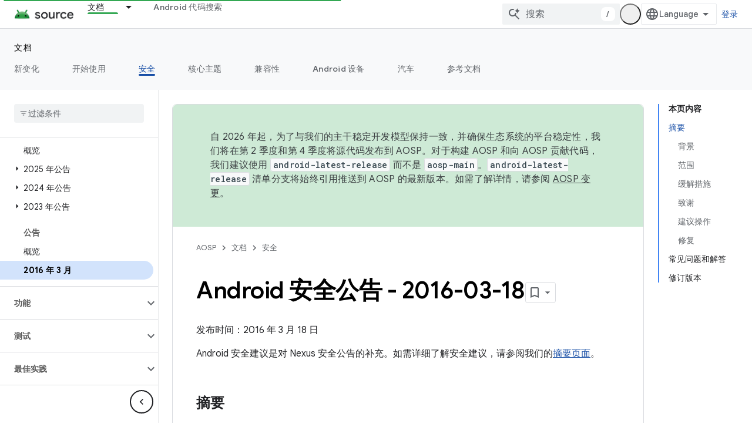

--- FILE ---
content_type: text/javascript
request_url: https://www.gstatic.com/devrel-devsite/prod/v5f5028bd8220352863507a1bacc6e2ea79a725fdb2dd736f205c6da16a3d00d1/js/devsite_devsite_checkbox_module__zh_cn.js
body_size: -866
content:
(function(_ds){var window=this;var Eqa=_ds.JA(['input[type=checkbox]{-webkit-appearance:none;background:var(--devsite-background-1);border-radius:var(--devsite-checkbox-border-radius);color:var(--devsite-secondary-text-color);cursor:pointer;height:var(--devsite-checkbox-size);margin-block:var(--devsite-checkbox-margin-block);margin-inline:var(--devsite-checkbox-margin-inline);outline:0;position:relative;-webkit-transition:color .2s;transition:color .2s;vertical-align:middle;width:var(--devsite-checkbox-size)}input[type=checkbox]:focus:before{background:var(--devsite-background-4)}input[type=checkbox]:checked,input[type=checkbox]:indeterminate{color:var(--devsite-link-color)}input[type=checkbox]:checked:focus:before,input[type=checkbox]:indeterminate:focus:before{background:var(--devsite-input-background-focus,var(--devsite-link-background))}input[type=checkbox]:after{-webkit-font-feature-settings:"liga";-moz-font-feature-settings:"liga";font-feature-settings:"liga";-moz-osx-font-smoothing:grayscale;-webkit-font-smoothing:antialiased;text-rendering:optimizeLegibility;word-wrap:normal;content:"check_box_outline_blank";font:normal normal normal 24px/24px Material Icons;position:relative;right:var(--devsite-checkbox-offset-x);text-transform:none;top:var(--devsite-checkbox-offset-y);z-index:1}:host-context([dir=rtl]) input[type=checkbox]:after,[dir=rtl] input[type=checkbox]:after{left:var(--devsite-checkbox-offset-x);right:auto}input[type=checkbox]:checked:after{content:"check_box"}input[type=checkbox]:indeterminate:after{content:"indeterminate_check_box"}input[type=checkbox]:before{-webkit-font-feature-settings:"liga";-moz-font-feature-settings:"liga";font-feature-settings:"liga";-moz-osx-font-smoothing:grayscale;-webkit-font-smoothing:antialiased;text-rendering:optimizeLegibility;word-wrap:normal;border-radius:var(--devsite-checkbox-icon-canvas-border-radius);content:"";display:block;font:normal normal normal 24px/24px Material Icons;height:var(--devsite-checkbox-icon-canvas-size);position:absolute;text-transform:none;top:var(--devsite-checkbox-icon-canvas-offset-y);-webkit-transition:background .2s;transition:background .2s;width:var(--devsite-checkbox-icon-canvas-size)}:host-context([dir=ltr]) input[type=checkbox]:before,[dir=ltr] input[type=checkbox]:before{left:var(--devsite-checkbox-icon-canvas-offset-x)}:host-context([dir=rtl]) input[type=checkbox]:before,[dir=rtl] input[type=checkbox]:before{right:var(--devsite-checkbox-icon-canvas-offset-x)}input[type=checkbox]:disabled{color:var(--devsite-input-color-disabled,var(--devsite-tertiary-text-color));cursor:default}label{color:var(--devsite-secondary-text-color);display:block;font-size:12px}input+label{color:var(--devsite-primary-text-color);display:inline;font-size:16px}label[for]{cursor:pointer}input:disabled+label{color:var(--devsite-input-color-disabled,var(--devsite-tertiary-text-color));cursor:default}:host{--devsite-checkbox-icon-canvas-offset-x:-10px;--devsite-checkbox-icon-canvas-offset-y:-8px;--devsite-checkbox-offset-x:4px;--devsite-checkbox-offset-y:-2px;-webkit-box-align:center;-moz-box-align:center;-ms-flex-align:center;-webkit-align-items:center;align-items:center;display:-webkit-inline-box;display:-webkit-inline-flex;display:-moz-inline-box;display:-ms-inline-flexbox;display:inline-flex;gap:10px}label{-webkit-box-flex:1;-moz-box-flex:1;-webkit-flex:1;-ms-flex:1;flex:1}']);var X0=class extends _ds.bC{constructor(){super(...arguments);this.checked=!1;this.checkboxId=null;this.disabled=!1;this.value=this.labelText=null;this.ariaDisabled=this.ariaChecked="false"}static get styles(){return Eqa}connectedCallback(){super.connectedCallback();this.setAttribute("rendered","")}disconnectedCallback(){super.disconnectedCallback();this.removeAttribute("rendered")}render(){this.ariaChecked=this.checked.toString();this.ariaDisabled=this.disabled.toString();return(0,_ds.M)`
          <input type="checkbox"
              id="${this.checkboxId?this.checkboxId:"default-id"}"
              ?checked="${this.checked}"
              ?disabled="${this.disabled}"
              @click="${this.onClick}">
          ${this.labelText?(0,_ds.M)`<label for="${this.checkboxId?`${this.checkboxId}`:"default-id"}">
                  ${this.labelText}
                </label>`:""}`}onClick(){this.checked=!this.checked;this.dispatchEvent(new CustomEvent("devsite-checkbox-change",{detail:{checked:this.checked,value:this.value,checkboxId:this.checkboxId},bubbles:!0}))}};_ds.w([_ds.F({La:!0,type:Boolean}),_ds.x("design:type",Object)],X0.prototype,"checked",void 0);_ds.w([_ds.F({La:!0,type:String}),_ds.x("design:type",Object)],X0.prototype,"checkboxId",void 0);_ds.w([_ds.F({La:!0,type:Boolean}),_ds.x("design:type",Object)],X0.prototype,"disabled",void 0);
_ds.w([_ds.F({Aa:"label-text",type:String}),_ds.x("design:type",Object)],X0.prototype,"labelText",void 0);_ds.w([_ds.F({type:String}),_ds.x("design:type",Object)],X0.prototype,"value",void 0);_ds.w([_ds.F({Aa:"aria-checked",La:!0,type:String}),_ds.x("design:type",Object)],X0.prototype,"ariaChecked",void 0);_ds.w([_ds.F({Aa:"aria-disabled",La:!0,type:String}),_ds.x("design:type",Object)],X0.prototype,"ariaDisabled",void 0);try{customElements.define("devsite-checkbox",X0)}catch(a){console.warn("Unrecognized DevSite custom element - DevsiteCheckbox",a)};})(_ds_www);


--- FILE ---
content_type: text/javascript
request_url: https://www.gstatic.com/devrel-devsite/prod/v5f5028bd8220352863507a1bacc6e2ea79a725fdb2dd736f205c6da16a3d00d1/js/devsite_devsite_feature_tooltip_module__zh_cn.js
body_size: -866
content:
(function(_ds){var window=this;var rsa=_ds.JA([".button,.devsite-footer-utility-button>a,button,input[type=button],input[type=file],input[type=image],input[type=reset],input[type=submit]{-ms-flex-item-align:var(--devsite-button-align-self);-webkit-margin-end:var(--devsite-button-margin-x-end);-moz-margin-end:var(--devsite-button-margin-x-end);-webkit-align-self:var(--devsite-button-align-self);align-self:var(--devsite-button-align-self);-moz-appearance:none;-webkit-appearance:none;background:var(--devsite-button-background,var(--devsite-background-1));border:var(--devsite-button-border,0);border-radius:var(--devsite-button-border-radius,2px);box-shadow:var(--devsite-button-box-shadow,0 1px 2px 0 var(--devsite-elevation-key-shadow-color),0 1px 3px 1px var(--devsite-elevation-ambient-shadow-color));-moz-box-sizing:border-box;box-sizing:border-box;color:var(--devsite-button-color);cursor:pointer;display:inline-block;font:var(--devsite-button-font,500 14px/36px var(--devsite-primary-font-family));height:var(--devsite-button-height,36px);letter-spacing:var(--devsite-button-letter-spacing,0);line-height:var(--devsite-button-line-height,36px);margin:var(--devsite-button-margin,0);margin-inline-end:var(--devsite-button-margin-x-end);max-width:var(--devsite-button-max-width,none);min-width:36px;outline:0;overflow:hidden;padding:var(--devsite-button-padding,0 16px);text-align:center;text-decoration:none;text-overflow:ellipsis;text-transform:var(--devsite-button-text-transform,uppercase);-webkit-transition:background-color .2s,border .2s,box-shadow .2s;transition:background-color .2s,border .2s,box-shadow .2s;vertical-align:middle;white-space:nowrap;width:var(--devsite-button-width,auto)}.button:focus,.button:hover,.devsite-footer-utility-button>a:focus,.devsite-footer-utility-button>a:hover,button:focus,button:hover,input[type=button]:focus,input[type=button]:hover,input[type=file]:focus,input[type=file]:hover,input[type=image]:focus,input[type=image]:hover,input[type=reset]:focus,input[type=reset]:hover,input[type=submit]:focus,input[type=submit]:hover{background:var(--devsite-button-background-hover);border:var(--devsite-button-border-hover,0);color:var(--devsite-button-color-hover,var(--devsite-button-color));font-weight:500;-webkit-text-decoration:var(--devsite-button-text-decoration-hover,none);-moz-text-decoration:var(--devsite-button-text-decoration-hover,none);text-decoration:var(--devsite-button-text-decoration-hover,none)}.button:focus,.devsite-footer-utility-button>a:focus,button:focus,input[type=button]:focus,input[type=file]:focus,input[type=image]:focus,input[type=reset]:focus,input[type=submit]:focus{box-shadow:var(--devsite-button-box-shadow-focus,none)}.button:active,.devsite-footer-utility-button>a:active,button:active,input[type=button]:active,input[type=file]:active,input[type=image]:active,input[type=reset]:active,input[type=submit]:active{background:var(--devsite-button-background-active);border:var(--devsite-button-border-active,0);box-shadow:var(--devsite-button-box-shadow-active,0 1px 2px 0 var(--devsite-elevation-key-shadow-color),0 2px 6px 2px var(--devsite-elevation-ambient-shadow-color));-webkit-transform:var(--devsite-button-transform-active,none);transform:var(--devsite-button-transform-active,none)}[foreground] .button,[foreground][background] .button{border-color:var(--devsite-foreground-button-border-color,transparent)}[foreground] .button,[foreground] .button:active,[foreground] .button:focus,[foreground] .button:hover,[foreground][background] .button,[foreground][background] .button:active,[foreground][background] .button:focus,[foreground][background] .button:hover{color:var(--devsite-foreground-button-color,var(--devsite-foreground-color,var(--devsite-primary-color,var(--devsite-button-color))))}[foreground] .button:active,[foreground] .button:focus,[foreground] .button:hover,[foreground][background] .button:active,[foreground][background] .button:focus,[foreground][background] .button:hover{background:var(--devsite-foreground-button-background-hover);border-color:var(--devsite-foreground-button-border-color-hover,transparent);color:var(--devsite-foreground-button-color-hover,var(--devsite-foreground-color,var(--devsite-primary-color,var(--devsite-button-color))))}[foreground] .button:active,[foreground][background] .button:active{background:var(--devsite-foreground-button-background-active,var(--devsite-foreground-button-background-hover));border-color:var(--devsite-foreground-button-border-color-active,transparent)}[background]:not(.devsite-landing-row-cards) .button:not([disabled]){background:var(--devsite-background-button-background,var(--devsite-background-1));border-color:var(--devsite-background-button-border-color,transparent);color:var(--devsite-foreground-button-color,var(--devsite-background-button-color,var(--devsite-button-color)))}[background]:not(.devsite-landing-row-cards) .button:not([disabled]):active,[background]:not(.devsite-landing-row-cards) .button:not([disabled]):focus,[background]:not(.devsite-landing-row-cards) .button:not([disabled]):hover{background:var(--devsite-background-button-background-hover,var(--devsite-button-background-hover));border-color:var(--devsite-background-button-border-color-hover,transparent);color:var(--devsite-foreground-button-color-hover,var(--devsite-foreground-button-color,var(--devsite-background-button-color-hover,var(--devsite-button-color))))}[background]:not(.devsite-landing-row-cards) .button:not([disabled]):active{border-color:var(--devsite-background-button-border-color-active,transparent)}.button.button-disabled,.button.button-disabled:active,.button.button-disabled:focus,.button.button-disabled:hover,[background] .button.button-disabled,[background] .button.button-disabled:active,[background] .button.button-disabled:focus,[background] .button.button-disabled:hover,[foreground] .button.button-disabled,[foreground] .button.button-disabled:active,[foreground] .button.button-disabled:focus,[foreground] .button.button-disabled:hover,body[theme] [background] .button.button-disabled,body[theme] [background] .button.button-disabled:active,body[theme] [background] .button.button-disabled:focus,body[theme] [background] .button.button-disabled:hover,body[theme] [foreground] .button.button-disabled,body[theme] [foreground] .button.button-disabled:active,body[theme] [foreground] .button.button-disabled:focus,body[theme] [foreground] .button.button-disabled:hover,button[disabled],button[disabled]:active,button[disabled]:focus,button[disabled]:hover,input[type=button][disabled],input[type=button][disabled]:active,input[type=button][disabled]:focus,input[type=button][disabled]:hover,input[type=file][disabled],input[type=file][disabled]:active,input[type=file][disabled]:focus,input[type=file][disabled]:hover,input[type=image][disabled],input[type=image][disabled]:active,input[type=image][disabled]:focus,input[type=image][disabled]:hover,input[type=reset][disabled],input[type=reset][disabled]:active,input[type=reset][disabled]:focus,input[type=reset][disabled]:hover,input[type=submit][disabled],input[type=submit][disabled]:active,input[type=submit][disabled]:focus,input[type=submit][disabled]:hover{background:var(--devsite-button-disabled-background,#ddd);border:var(--devsite-button-disabled-border,0);box-shadow:none;color:var(--devsite-button-disabled-color,var(--devsite-tertiary-text-rgba));cursor:default;line-height:var(--devsite-button-disabled-line-height,36px);pointer-events:none}.button-blue,.button-green,.button-primary,.button-red,body devsite-footer-utility .devsite-footer-utility-button>a{background:var(--devsite-button-primary-background,var(--devsite-button-color));border:0;color:var(--devsite-button-primary-color,var(--devsite-inverted-text-color));line-height:var(--devsite-button-primary-line-height,36px)}@media (forced-colors:active){.button-blue,.button-green,.button-primary,.button-red,body devsite-footer-utility .devsite-footer-utility-button>a{border:1px solid ButtonText;border-radius:4px}}.button-blue:active,.button-blue:focus,.button-blue:hover,.button-green:active,.button-green:focus,.button-green:hover,.button-primary:active,.button-primary:focus,.button-primary:hover,.button-red:active,.button-red:focus,.button-red:hover,body devsite-footer-utility .devsite-footer-utility-button>a:active,body devsite-footer-utility .devsite-footer-utility-button>a:focus,body devsite-footer-utility .devsite-footer-utility-button>a:hover{border:0}.button-blue:hover,.button-green:hover,.button-primary:hover,.button-red:hover,body devsite-footer-utility .devsite-footer-utility-button>a:hover{box-shadow:var(--devsite-button-primary-box-shadow-hover,0 1px 2px 0 var(--devsite-elevation-key-shadow-color),0 1px 3px 1px var(--devsite-elevation-ambient-shadow-color))}.button-blue:focus,.button-blue:hover,.button-green:focus,.button-green:hover,.button-primary:focus,.button-primary:hover,.button-red:focus,.button-red:hover,body devsite-footer-utility .devsite-footer-utility-button>a:focus,body devsite-footer-utility .devsite-footer-utility-button>a:hover{background:var(--devsite-button-primary-background-hover);border:var(--devsite-button-primary-border-hover);color:var(--devsite-button-primary-color-hover,var(--devsite-button-primary-color,var(--devsite-inverted-text-color)))}@media (forced-colors:active){.button-blue:focus,.button-blue:hover,.button-green:focus,.button-green:hover,.button-primary:focus,.button-primary:hover,.button-red:focus,.button-red:hover,body devsite-footer-utility .devsite-footer-utility-button>a:focus,body devsite-footer-utility .devsite-footer-utility-button>a:hover{border:1px solid Highlight}}.button-blue:active,.button-green:active,.button-primary:active,.button-red:active,body devsite-footer-utility .devsite-footer-utility-button>a:active{background:var(--devsite-button-primary-background-active);box-shadow:var(--devsite-button-primary-box-shadow-active,0 1px 2px 0 var(--devsite-elevation-key-shadow-color),0 2px 6px 2px var(--devsite-elevation-ambient-shadow-color));color:var(--devsite-button-primary-color-active,var(--devsite-button-primary-color,var(--devsite-inverted-text-color)))}[background]:not(.devsite-landing-row-cards) .button-primary:not([disabled]){background:var(--devsite-background-button-primary-background,var(--devsite-background-1));color:var(--devsite-background-button-primary-color,var(--devsite-button-color))}[background]:not(.devsite-landing-row-cards) .button-primary:not([disabled]):active,[background]:not(.devsite-landing-row-cards) .button-primary:not([disabled]):focus,[background]:not(.devsite-landing-row-cards) .button-primary:not([disabled]):hover{color:var(--devsite-background-button-primary-color-hover,var(--devsite-background-button-primary-color,var(--devsite-button-color)))}[background]:not(.devsite-landing-row-cards) .button-primary:not([disabled]):active,[background]:not(.devsite-landing-row-cards) .button-primary:not([disabled]):focus,[background]:not(.devsite-landing-row-cards) .button-primary:not([disabled]):hover{background:var(--devsite-background-button-primary-background-hover)}[foreground] .button-primary,[foreground][background] .button-primary{background:var(--devsite-foreground-button-primary-background);color:var(--devsite-foreground-button-primary-color,var(--devsite-inverted-text-color))}[foreground] .button-primary:active,[foreground] .button-primary:focus,[foreground] .button-primary:hover,[foreground][background] .button-primary:active,[foreground][background] .button-primary:focus,[foreground][background] .button-primary:hover{background:var(--devsite-foreground-button-primary-background-hover);color:var(--devsite-foreground-button-primary-color-hover,var(--devsite-foreground-button-primary-color,var(--devsite-inverted-text-color)))}.button-flat,.button-white{background:var(--devsite-button-white-background,0);color:var(--devsite-button-white-color,var(--devsite-button-color));line-height:var(--devsite-button-white-line-height,36px);padding-inline:8px}.button-flat,.button-flat:active,.button-flat:focus,.button-flat:hover,.button-white,.button-white:active,.button-white:focus,.button-white:hover{border:0}.button-flat,.button-flat:hover,.button-white,.button-white:hover{box-shadow:var(--devsite-button-white-box-shadow-hover,none)}.button-flat:active,.button-flat:focus,.button-flat:hover,.button-white:active,.button-white:focus,.button-white:hover{color:var(--devsite-button-white-color-hover,var(--devsite-button-white-color,var(--devsite-button-color)));-webkit-text-decoration:var(--devsite-button-white-text-decoration-hover,none);-moz-text-decoration:var(--devsite-button-white-text-decoration-hover,none);text-decoration:var(--devsite-button-white-text-decoration-hover,none)}.button-flat:focus,.button-flat:hover,.button-white:focus,.button-white:hover{background:var(--devsite-button-white-background-hover,var(--devsite-button-background-hover))}.button-flat:focus,.button-white:focus{box-shadow:var(--devsite-button-white-box-shadow-focus,none)}.button-flat:active,.button-white:active{background:var(--devsite-button-white-background-active,var(--devsite-button-background-active));box-shadow:var(--devsite-button-white-box-shadow-active,none)}[background]:not(.devsite-landing-row-cards) .button-white:not([disabled]){background:transparent}[background]:not(.devsite-landing-row-cards) .button-white:not([disabled]),[background]:not(.devsite-landing-row-cards) .button-white:not([disabled]):active,[background]:not(.devsite-landing-row-cards) .button-white:not([disabled]):focus,[background]:not(.devsite-landing-row-cards) .button-white:not([disabled]):hover{color:var(--devsite-background-button-white-color,var(--devsite-inverted-text-color))}[background]:not(.devsite-landing-row-cards) .button-white:not([disabled]):hover{background:var(--devsite-background-button-white-background-hover)}[background]:not(.devsite-landing-row-cards) .button-white:not([disabled]):focus{background:var(--devsite-background-button-white-background-focus)}[background][foreground] .button-white,[background][foreground] .button-white:active,[background][foreground] .button-white:focus,[background][foreground] .button-white:hover,[foreground] .button-white,[foreground] .button-white:active,[foreground] .button-white:focus,[foreground] .button-white:hover{color:var(--devsite-foreground-button-white-color,var(--devsite-foreground-button-color,var(--devsite-foreground-color)))}[background][foreground] .button-white:focus,[background][foreground] .button-white:hover,[foreground] .button-white:focus,[foreground] .button-white:hover{background:var(--devsite-foreground-button-white-background-hover,var(--devsite-foreground-button-background-hover))}[background][foreground] .button-white:active,[foreground] .button-white:active{background:var(--devsite-foreground-button-white-background-active,var(--devsite-foreground-button-background-active,var(--devsite-foreground-button-background-hover)))}[background=theme]:not(.devsite-landing-row-cards) .button-white{color:var(--devsite-text-color,var(--devsite-inverted-text-color))}.button-white.button-disabled,.button-white[disabled]{background:0}.button-raised{background:var(--devsite-button-raised-background,var(--devsite-background-1));box-shadow:0 1px 2px 0 var(--devsite-elevation-key-shadow-color),0 1px 3px 1px var(--devsite-elevation-ambient-shadow-color);line-height:var(--devsite-button-raised-line-height,36px)}.button-raised,.button-raised:active,.button-raised:focus,.button-raised:hover{border:0;color:var(--devsite-button-raised-color,var(--devsite-button-color))}.button-raised:focus,.button-raised:hover{background:var(--devsite-button-raised-background-hover,var(--devsite-button-background-hover));box-shadow:0 1px 2px 0 var(--devsite-elevation-key-shadow-color),0 2px 6px 2px var(--devsite-elevation-ambient-shadow-color)}.button-raised:active{background:var(--devsite-button-raised-background-active,var(--devsite-button-background-active));box-shadow:0 1px 3px 0 var(--devsite-elevation-key-shadow-color),0 4px 8px 3px var(--devsite-elevation-ambient-shadow-color)}[background]:not(.devsite-landing-row-cards) .button-raised{background:var(--devsite-background-1)}.button+.button,button+button,input[type=button]+input[type=button],input[type=file]+input[type=file],input[type=image]+input[type=image],input[type=reset]+input[type=reset],input[type=submit]+input[type=submit]{-webkit-margin-start:var(--devsite-button-sibling-gap-x,16px);-moz-margin-start:var(--devsite-button-sibling-gap-x,16px);margin-inline-start:var(--devsite-button-sibling-gap-x,16px)}.button-flat+.button-flat,.button-white+.button-white,button+.button{-webkit-margin-start:8px;-moz-margin-start:8px;margin-inline-start:8px}[foreground] .button-primary:active,[foreground] .button-primary:focus,[foreground] .button-primary:hover,[foreground] .button-raised:active,[foreground] .button-raised:focus,[foreground] .button-raised:hover,[foreground] .button-white:active,[foreground] .button-white:focus,[foreground] .button-white:hover{border:0}.button-transparent{padding-inline:8px}.button-transparent,.button-transparent:focus,.button-transparent:hover{background-color:transparent;border:0;box-shadow:none}.button-text-white{color:var(--devsite-inverted-text-color)}.button-text-blue{color:var(--devsite-link-color)}.button-lowercase{text-transform:none}.button-unindented{-webkit-margin-start:var(--devsite-button-unindented-margin-x,-8px);-moz-margin-start:var(--devsite-button-unindented-margin-x,-8px);margin-inline-start:var(--devsite-button-unindented-margin-x,-8px)}.button-icon,.button>.material-icons,button>.material-icons{font-size:18px;height:18px;width:18px}.button.button-with-icon,.button.external{padding:var(--devsite-button-with-icon-padding,0 16px)}.button-primary.button-with-icon,.button-primary.external,.button-raised.button-with-icon,.button-raised.external{padding:var(--devsite-button-primary-with-icon-padding,0 16px)}.button-white.button-with-icon,.button-white.external{padding-inline:16px}.button>.material-icons,button>.material-icons{direction:unset;margin-inline:8px;position:relative;top:-2px;vertical-align:middle}.button>.button-icon,button>.button-icon{margin-inline:8px}.button-with-icon>.button-icon,.button-with-icon>.material-icons{margin-inline:-4px 8px}.button-with-icon>.icon-after,.button.external:not(.button-with-icon):after,button.external:not(.button-with-icon):after{margin-inline:8px -4px}.button:not(.button-with-icon)>.material-icons:not(.icon-after){-webkit-margin-start:var(--devsite-button-material-icon-margin-x,-4px);-moz-margin-start:var(--devsite-button-material-icon-margin-x,-4px);margin-inline-start:var(--devsite-button-material-icon-margin-x,-4px)}.button:not(.button-with-icon)>.icon-after{-webkit-margin-end:var(--devsite-button-material-icon-margin-x,-4px);-moz-margin-end:var(--devsite-button-material-icon-margin-x,-4px);margin-inline-end:var(--devsite-button-material-icon-margin-x,-4px)}.button-white:not(.button-with-icon)>.material-icons:not(.icon-after){-webkit-margin-start:var(--devsite-button-white-material-icon-margin-x,4px);-moz-margin-start:var(--devsite-button-white-material-icon-margin-x,4px);margin-inline-start:var(--devsite-button-white-material-icon-margin-x,4px)}.button-white:not(.button-with-icon)>.icon-after{-webkit-margin-end:var(--devsite-button-white-material-icon-margin-x,4px);-moz-margin-end:var(--devsite-button-white-material-icon-margin-x,4px);margin-inline-end:var(--devsite-button-white-material-icon-margin-x,4px)}.devsite-landing-row-item[foreground=grey] .button,[foreground=grey] .button{background:var(--devsite-secondary-text-color)}.devsite-landing-row-item[foreground=grey] .button:active,.devsite-landing-row-item[foreground=grey] .button:focus,.devsite-landing-row-item[foreground=grey] .button:hover,[foreground=grey] .button:active,[foreground=grey] .button:focus,[foreground=grey] .button:hover{background:#3c4043}:host{--devsite-popout-top:calc(100% + 17px);--devsite-popout-width:min(50vw,320px);--devsite-feature-tooltip-text-color:#fff;position:relative}:host .dismiss-button{--devsite-button-white-background:transparent;--devsite-button-white-background-hover:transparent;--devsite-button-white-color:#fff}:host .close-button{--devsite-button-background:var(--devsite-background-1);--devsite-button-background-hover:var(--devsite-link-background-active);--devsite-button-color:var(--devsite-primary-text-color);--devsite-button-color-hover:var(--devsite-primary-text-color)}.parent{inset-block:100% 0;inset-inline-start:50%}.parent,.popout{position:absolute}.popout{-webkit-box-orient:vertical;-webkit-box-direction:normal;-moz-box-orient:vertical;-moz-box-direction:normal;background:var(--devsite-feature-tooltip-background-color);border-radius:var(--devsite-feature-tooltip-border-radius);box-shadow:0 1px 2px 0 var(--devsite-elevation-key-shadow-color),0 2px 6px 2px var(--devsite-elevation-ambient-shadow-color);-moz-box-sizing:border-box;box-sizing:border-box;color:var(--devsite-feature-tooltip-text-color);display:-webkit-inline-box;display:-webkit-inline-flex;display:-moz-inline-box;display:-ms-inline-flexbox;display:inline-flex;-webkit-flex-direction:column;-ms-flex-direction:column;flex-direction:column;min-width:232px;padding-block:24px;padding-inline:24px;pointer-events:all;top:calc(14px + var(--devsite-feature-tooltip-offset-y))}.notch{fill:none;inset-inline-start:-9px;position:absolute;top:var(--devsite-feature-tooltip-offset-y,0);z-index:3}.notch>path{fill:var(--devsite-feature-tooltip-background-color)}.controls{-webkit-box-pack:end;-moz-box-pack:end;-ms-flex-pack:end;-webkit-margin-before:24px;-webkit-flex-wrap:wrap;-ms-flex-wrap:wrap;flex-wrap:wrap;gap:8px;-webkit-justify-content:flex-end;justify-content:flex-end;margin-block-start:24px}.controls,.progress-steps{display:-webkit-box;display:-webkit-flex;display:-moz-box;display:-ms-flexbox;display:flex}.progress-steps{-webkit-box-align:center;-moz-box-align:center;-ms-flex-align:center;-webkit-box-flex:100;-moz-box-flex:100;-webkit-align-items:center;align-items:center;block-size:var(--devsite-button-height,36px);-webkit-flex:100 0 auto;-ms-flex:100 0 auto;flex:100 0 auto;gap:16px}.progress-steps .progress-step{background:var(--devsite-primary-text-color);border-radius:8px;display:block;height:8px;width:8px}.progress-steps .progress-step.current{background:var(--devsite-inverted-text-color)}.buttons-container{-webkit-box-pack:end;-moz-box-pack:end;-ms-flex-pack:end;display:-webkit-box;display:-webkit-flex;display:-moz-box;display:-ms-flexbox;display:flex;-webkit-flex-wrap:wrap;-ms-flex-wrap:wrap;flex-wrap:wrap;gap:16px;-webkit-justify-content:flex-end;justify-content:flex-end}.button,.progress-steps+.buttons-container{-webkit-box-flex:1;-moz-box-flex:1;-ms-flex-positive:1;-webkit-flex-grow:1;flex-grow:1}.button+.button{margin:0}.button.dismiss-button{border:1px solid transparent}.button.dismiss-button:focus,.button.dismiss-button:hover{border-color:var(--devsite-button-white-color);text-decoration:none}.button.close-button{border-color:transparent}slot[name=popout-heading]{font:var(--devsite-h4-font);font-family:Google Sans,Noto Sans,Noto Sans JP,Noto Sans KR,Noto Naskh Arabic,Noto Sans Thai,Noto Sans Hebrew,Noto Sans Bengali,sans-serif}slot[name=popout-contents]{font:14px/20px var(--devsite-primary-font-family)}"]);var t2=function(){return"devsite-feature-tooltip"},v2=function(a,b=0){a.currentStep=b;u2(a,"popout-heading");u2(a,"popout-contents")},w2=function(a){a.dispatchEvent(new CustomEvent("devsite-feature-tooltip-closed",{composed:!0,bubbles:!0}));a.ea()},x2=async function(a){if(a.ackKey)if(await _ds.VU(_ds.WU))try{await _ds.$U(a.ackKey)}catch(b){_ds.Oo(`DevsiteFeatureTooltip - Failed to set Ack status: ${a.ackKey}`)}else a.localstorageFallback&&await (await _ds.v()).getStorage().set(t2(),a.ackKey,"true");
a.analyticsCategory&&a.analyticsActionClose&&a.analyticsLabel&&a.Ba({category:a.analyticsCategory,action:a.analyticsActionClose,label:a.analyticsLabel})},u2=function(a,b){let c,d,e;const f=(e=(d=(c=a.shadowRoot)==null?void 0:c.querySelector(`slot[name="${b}"]`))==null?void 0:d.assignedNodes())==null?void 0:e.filter(k=>k.matches(".step"));let g;(g=f.find(k=>k==null?void 0:k.matches(".current")))==null||g.classList.remove("current");let h;(h=f.find(k=>k==null?void 0:k.matches(`.step-${a.currentStep}`)))==
null||h.classList.add("current")},y2=class extends _ds.FR{constructor(){super(...arguments);this.ackKey="";this.localstorageFallback=!1;this.analyticsLabel=this.analyticsActionShow=this.analyticsActionClose=this.analyticsCategory="";this.closeButton=!0;this.closeButtonHref=this.closeButtonColor="";this.closeButtonText="\u77e5\u9053\u4e86";this.currentStep=0;this.dismissButton=!1;this.dismissButtonText="\u5173\u95ed";this.dismissOnlyCloses=!1;this.offsetX=32;this.managed=!1;this.maxWidthBase=320;this.steps=
1}static get styles(){return[_ds.GR,rsa]}connectedCallback(){super.connectedCallback();this.ackKey&&this.ea();this.managed||this.Ja();this.setAttribute("rendered","")}m(){this.steps>1&&v2(this)}async Ja(){let a;if(this.ackKey){try{a=await _ds.ZU(this.ackKey)}catch(b){_ds.Oo(`DevsiteFeatureTooltip - Failed to get Ack status: ${this.ackKey}`);return}this.localstorageFallback&&!a&&(a=await (await _ds.v()).getStorage().get(t2(),this.ackKey))}a||a===null&&!this.localstorageFallback||(this.analyticsCategory&&
this.analyticsActionShow&&this.analyticsLabel&&this.Ba({category:this.analyticsCategory,action:this.analyticsActionShow,label:this.analyticsLabel}),super.Ja())}render(){let a=this.closeButtonText,b=this.dismissButtonText;this.currentStep>0&&(a=this.hasAttribute(`close-button-text-${this.currentStep}`)?this.getAttribute(`close-button-text-${this.currentStep}`):this.closeButtonText,b=this.hasAttribute(`dismiss-button-text-${this.currentStep}`)?this.getAttribute(`dismiss-button-text-${this.currentStep}`):
this.dismissButtonText);const c=this.closeButtonColor?`button-${this.closeButtonColor}`:"";return(0,_ds.M)`
      ${_ds.pA}
      <slot></slot>
      <div ${(0,_ds.hQ)(this.ma)}
          class="parent"
          ?hidden="${!this.Ab}">
          <div class="popout" ${(0,_ds.hQ)(this.o)}>
            <slot name="popout-heading"></slot>
            <slot name="popout-contents"></slot>
            <div class="controls">
              ${_ds.K(this.steps>1,()=>(0,_ds.M)`
                <div class="progress-steps">
                ${_ds.cx(_ds.vz(0,this.steps),d=>(0,_ds.M)`<div class="progress-step progress-step-${d} ${this.currentStep===d?"current":""}"></div>`)}
                </div>
              `)}
              ${_ds.K(this.dismissButton||this.closeButton,()=>(0,_ds.M)`
                <div class="buttons-container">
                  ${_ds.K(this.dismissButton,()=>(0,_ds.M)`
                      <button
                          class="dismiss-button button button-flat"
                          @click=${this.qa}>
                        ${b}
                      </button>`)}
                  ${_ds.K(this.closeButton,()=>(0,_ds.M)`
                      ${_ds.K(this.closeButtonHref,()=>(0,_ds.M)`
                            <a href="${this.closeButtonHref}"
                                class="close-button button ${c}"
                                @click=${this.oa}>
                              ${a}
                            </a>`,()=>(0,_ds.M)`
                            <button
                                class="close-button button ${c}"
                                @click=${this.oa}>
                              ${a}
                            </button>`)}
                    `)}
                </div>`)}
            </div>
          </div>
          <svg class="notch" width="18" height="14" viewBox="0 0 18 14"
            xmlns="http://www.w3.org/2000/svg">
            <path d="M8.15882 1.3085C8.55246 0.696177 9.44754 0.696177 9.84118 1.3085L18 14L0 14L8.15882 1.3085Z"/>
          </svg>
      </div>`}async oa(){this.steps>0&&this.currentStep<this.steps-1?v2(this,this.currentStep+1):(w2(this),await x2(this))}async qa(){this.steps>1&&this.currentStep>0?v2(this,this.currentStep-1):(w2(this),this.dismissOnlyCloses||await x2(this))}};_ds.w([_ds.F({type:String,Aa:"ack-key"}),_ds.x("design:type",Object)],y2.prototype,"ackKey",void 0);_ds.w([_ds.F({type:Boolean,Aa:"localstorage-fallback"}),_ds.x("design:type",Object)],y2.prototype,"localstorageFallback",void 0);
_ds.w([_ds.F({type:String,Aa:"analytics-category"}),_ds.x("design:type",Object)],y2.prototype,"analyticsCategory",void 0);_ds.w([_ds.F({type:String,Aa:"analytics-action-close"}),_ds.x("design:type",Object)],y2.prototype,"analyticsActionClose",void 0);_ds.w([_ds.F({type:String,Aa:"analytics-action-show"}),_ds.x("design:type",Object)],y2.prototype,"analyticsActionShow",void 0);_ds.w([_ds.F({type:String,Aa:"analytics-label"}),_ds.x("design:type",Object)],y2.prototype,"analyticsLabel",void 0);
_ds.w([_ds.F({type:Boolean,Aa:"close-button"}),_ds.x("design:type",Object)],y2.prototype,"closeButton",void 0);_ds.w([_ds.F({type:String,Aa:"close-button-color"}),_ds.x("design:type",Object)],y2.prototype,"closeButtonColor",void 0);_ds.w([_ds.F({type:String,Aa:"close-button-href"}),_ds.x("design:type",Object)],y2.prototype,"closeButtonHref",void 0);_ds.w([_ds.F({type:String,Aa:"close-button-text"}),_ds.x("design:type",Object)],y2.prototype,"closeButtonText",void 0);
_ds.w([_ds.F({type:Number,Aa:"current-step",La:!0}),_ds.x("design:type",Object)],y2.prototype,"currentStep",void 0);_ds.w([_ds.F({type:Boolean,Aa:"dismiss-button"}),_ds.x("design:type",Object)],y2.prototype,"dismissButton",void 0);_ds.w([_ds.F({type:String,Aa:"dismiss-button-text"}),_ds.x("design:type",Object)],y2.prototype,"dismissButtonText",void 0);_ds.w([_ds.F({type:String,Aa:"dismiss-only-closes"}),_ds.x("design:type",Object)],y2.prototype,"dismissOnlyCloses",void 0);
_ds.w([_ds.F({type:Number,Aa:"offset-x"}),_ds.x("design:type",Object)],y2.prototype,"offsetX",void 0);_ds.w([_ds.F({type:Boolean,Aa:!0}),_ds.x("design:type",Object)],y2.prototype,"managed",void 0);_ds.w([_ds.F({type:Number,Aa:"max-width-base"}),_ds.x("design:type",Object)],y2.prototype,"maxWidthBase",void 0);_ds.w([_ds.F({type:Number,Aa:!0}),_ds.x("design:type",Object)],y2.prototype,"steps",void 0);try{customElements.define(t2(),y2)}catch(a){console.warn("Unrecognized DevSite custom element - DevsiteFeatureTooltip",a)};})(_ds_www);
